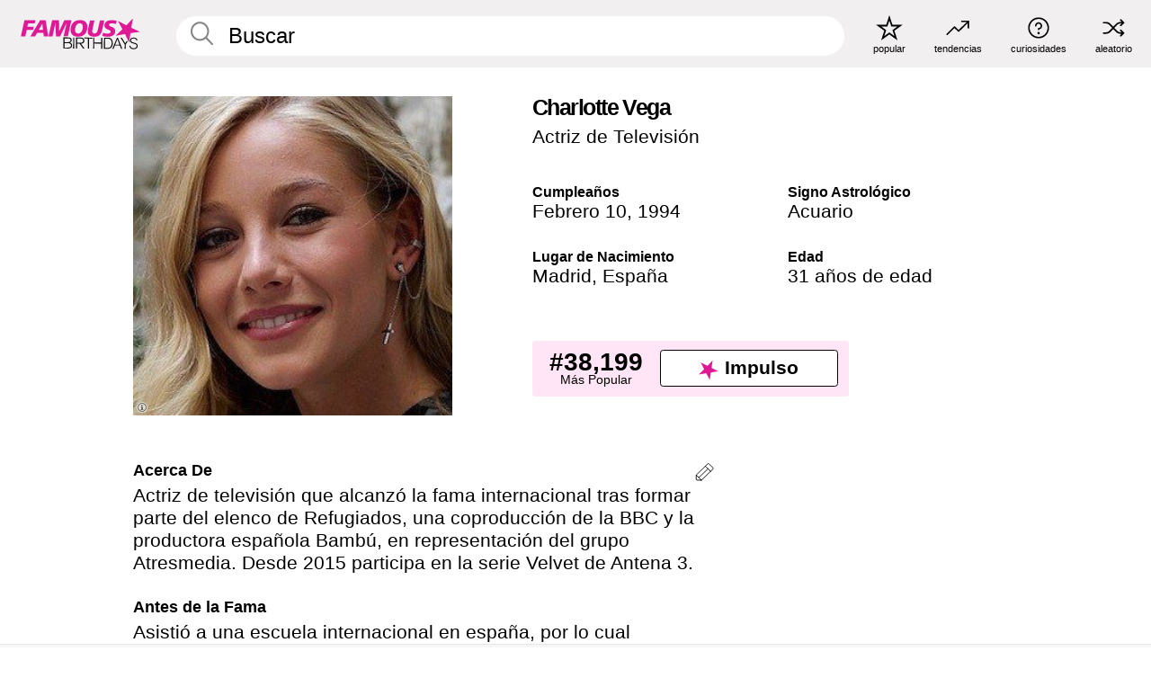

--- FILE ---
content_type: text/html; charset=UTF-8
request_url: https://es.famousbirthdays.com/people/charlotte-vega.html
body_size: 9827
content:
<!DOCTYPE html>
<html lang= "es">
  <head>
    <meta charset="utf-8">
    
    <link rel="preconnect" href="https://a.pub.network/" crossorigin />
    <link rel="preconnect" href="https://d.pub.network/" crossorigin />
    
     
            <link rel="preload" href="https://www.famousbirthdays.com/faces/vega-charlotte-image.jpg" as="image" imagesrcset="https://www.famousbirthdays.com/thumbnails/vega-charlotte-medium.jpg 190w, https://www.famousbirthdays.com/thumbnails/vega-charlotte-large.jpg 250w, https://www.famousbirthdays.com/faces/vega-charlotte-image.jpg 300w" imagesizes="(max-width: 767px) 300px, 300px" fetchpriority="high">
          
    
    
    <meta name="viewport" content="width=device-width, initial-scale=1">
        <title>Charlotte Vega Edad, Familia, Biografía | Famous Birthdays</title>
        <meta name="description" content="Actriz de televisión que alcanzó la fama internacional tras formar parte del elenco de Refugiados,  una coproducción de la BBC y la productora española Bambú, en representación del grupo Atresmedia.">

    <link rel="icon" href="/favicon.ico" sizes="any">
    <link rel="icon" href="/favicon.svg?3" type="image/svg+xml">
    <link rel="icon" href="/favicon-32.png?3" sizes="32x32" type="image/png">
    <link rel="apple-touch-icon" href="https://es.famousbirthdays.com/apple-touch-icon.png">

          <script type="application/ld+json">
    {"@context":"https://schema.org","@type":"Person","@id":"https://es.famousbirthdays.com/people/charlotte-vega.html#person","url":"https://es.famousbirthdays.com/people/charlotte-vega.html","name":"Charlotte Vega","givenName":"Charlotte","familyName":"Vega","image":{"@type":"ImageObject","url":"https://www.famousbirthdays.com/faces/vega-charlotte-image.jpg"},"sameAs":["https://en.wikipedia.org/wiki/Charlotte_Vega"],"description":"Actriz de televisión que alcanzó la fama internacional tras formar parte del elenco de Refugiados,  una coproducción de la BBC y la productora española Bambú, en representación del grupo Atresmedia. Desde 2015 participa en la serie Velvet de Antena 3.","jobTitle":"Actriz de Televisión","birthDate":"1994-02-10","birthPlace":{"@type":"Place","name":"Madrid, España"}}</script>

<script type="application/ld+json">
{
    "@context": "https://schema.org",
    "@type": "WebPage",
    "url": "https://es.famousbirthdays.com/people/charlotte-vega.html",
    "name": "Charlotte Vega Edad, Familia, Biografía | Famous Birthdays",
    "description": "Descubre más sobre Charlotte Vega: su cumpleaños, lo que hizo antes de la fama, su vida de familia, curiosidades, popularidad y más.",
    "inLanguage": "es",
    "primaryImageOfPage": {
        "@type": "ImageObject",
        "url": "https://www.famousbirthdays.com/faces/vega-charlotte-image.jpg"
    },
    "mainEntity": {
        "@id": "https://es.famousbirthdays.com/people/charlotte-vega.html#person"
    }
}
</script>
    
    <script type="application/ld+json"> {
    "@context": "https://schema.org",
    "@graph": [
        {
            "@type": "Organization",
            "@id": "https://www.famousbirthdays.com/#organization",
            "name": "Famous Birthdays",
            "url": "https://www.famousbirthdays.com/",
            "logo": {
                "@type": "ImageObject",
                "url": "https://www.famousbirthdays.com/apple-touch-icon.png",
                "width": 180,
                "height": 180
            },
            "sameAs": [
                "https://www.instagram.com/famousbirthdays",
                "https://www.tiktok.com/@famousbirthdays",
                "https://twitter.com/famousbirthdays",
                "https://www.youtube.com/@famousbirthdays"
            ]
        },
        {
            "@type": "WebSite",
            "@id": "https://es.famousbirthdays.com/#website",
            "url": "https://es.famousbirthdays.com/",
            "name": "Famous Birthdays",
            "inLanguage": "es",
            "publisher": {
                "@id": "https://www.famousbirthdays.com/#organization"
            }
        }
    ]
} </script>

    <link rel="manifest" href="/manifest.json">

        <style id="critical-universal">
      :root{--colorWhite:#fff;--colorBlack:#000;--colorPink:#df1995;--colorWhitePink:#ffe5f5;--colorLightPink:#ffd2ef;--colorGrey:#f1efef;--colorDarkerGrey:#868686}*,*::before,*::after{box-sizing:border-box}html,body{margin:0;padding:0}html{font-size:4.1026vw}body{font-family:Helvetica,sans-serif;background:var(--colorWhite);color:var(--colorBlack);width:100%;font-size:1.6rem;line-height:1.2;-webkit-font-smoothing:antialiased;-moz-osx-font-smoothing:grayscale}img,picture{display:block;max-width:100%;height:auto}main{display:block;max-width:1600px;margin:0 auto;padding:5.5rem 0 1.25rem}a{color:var(--colorPink);text-decoration:none}h1 a,h2 a,h3 a,h4 a,h5 a{color:var(--colorBlack);text-decoration:none}p{margin:0}.type-36-b{font-size:1.75rem;line-height:1.05;font-weight:700;letter-spacing:-.01em}.type-34{font-size:1.75rem;line-height:100%;font-weight:700;letter-spacing:-.0625em}.type-28{font-size:1.75rem;line-height:1;font-weight:700}.type-24-26,.type-24-26-small{font-size:1.5rem;line-height:1.1}.type-16-18{font-size:1rem;line-height:1;font-weight:700}.type-16-18-small{font-size:1rem;line-height:1.1;font-weight:700}.type-20-24{font-size:1.25rem;line-height:1.2}.type-14-16{font-size:.875rem;line-height:.9}.type-36{font-size:2rem;line-height:.9;font-weight:700}.site-header{background-color:var(--colorGrey);padding:1.125rem 1rem;display:flex;align-items:center;justify-content:space-between;position:fixed;width:100%;box-sizing:border-box;z-index:3}.site-header__home{margin-right:1rem;width:2.625rem}.site-header__logo{display:none;height:3.5rem}.site-header__logo svg{display:block;width:9.625rem;height:2.5rem}.site-header__logo-mobile{display:flex;width:2.875rem;height:2.875rem;color:var(--colorPink)}.site-header__logo-mobile svg{display:block;width:2.875rem;height:2.875rem}.site-navigation{align-items:center;flex-basis:23.125rem;justify-content:space-between;display:none}.site-navigation a{margin-left:2.25rem;color:var(--colorBlack);text-decoration:none;text-transform:lowercase}.site-navigation a svg{margin:0 auto;display:block;max-width:100%;max-height:100%;fill:transparent}.site-navigation a svg.icon--popular{width:2.125rem;height:2.125rem}.site-navigation a svg.icon--trending{width:1.8125rem;height:1.125rem}.site-navigation a svg.icon--qa{width:1.5625rem;height:1.4375rem}.site-navigation a svg.icon--trivia{width:1.6875rem;height:1.6875rem}.site-navigation a svg.icon--random{width:1.75rem;height:1.4375rem}.site-navigation a span{margin-top:.125rem;display:none;text-align:center;font-size:.75rem;line-height:1.1;white-space:nowrap}.site-navigation a .site-navigation__icon{margin:0;display:flex;height:2.25rem;justify-content:center;align-items:center}.search{display:flex;width:100%;padding:0;position:relative}.search fieldset{margin:0;padding:0;border:0;width:100%;display:flex;position:relative;height:2.75rem}.search fieldset input{display:flex;width:100%;padding:.5rem 0 .5rem 1.125rem;box-sizing:border-box;border-radius:1.875rem;color:var(--colorBlack);border:.125rem solid var(--colorWhite);background-color:var(--colorWhite);appearance:none}.search fieldset input.search-bar{height:3.125rem;line-height:3.125rem;padding-top:0;padding-bottom:0}.search fieldset input::-webkit-search-decoration,.search fieldset input::-webkit-search-cancel-button,.search fieldset input::-webkit-search-results-button,.search fieldset input::-webkit-search-results-decoration{display:none!important}.search-button{margin:0;padding:0;border:0;background:none;position:absolute;right:1.125rem;top:50%;transform:translateY(-50%);cursor:pointer;color:var(--colorDarkerGrey)}.search-button svg{display:block;width:1.125rem;height:1.125rem}.search-suggestions{display:none}.side-paddings{padding:0 1rem}.columns-2,.columns-3{display:grid;grid-template-columns:1fr;grid-gap:1rem}.section-row{margin-bottom:3rem}.section-row>h1{padding-inline:1rem}.sr-only{position:absolute!important;width:1px!important;height:1px!important;padding:0!important;margin:-1px!important;overflow:hidden!important;clip:rect(0,0,0,0)!important;white-space:nowrap!important;border:0!important}@media(min-width:768px){html{font-size:1.1111vw}body{font-size:1.5rem}main{padding-bottom:2.25rem;min-height:calc(100vh - 13.25rem);box-sizing:border-box}.type-24-26,.type-24-26-small{font-size:2rem}.type-16-18{font-size:1.125rem;line-height:1.2}.type-16-18-small{font-size:1.125rem}.type-20-24{font-size:1.5rem}.type-14-16{font-size:1rem;line-height:1.1}.site-header{padding:.875rem 1.5rem}.site-header__home{margin-right:2.625rem;flex-basis:9.6666875rem;width:9.625rem}.site-header__logo{display:flex;align-items:center}.site-header__logo-mobile{display:none}.site-navigation{display:flex}.site-navigation a span{display:block}.search fieldset input{width:100%;padding:.75rem 0 .75rem 1.25rem}.search-button svg{width:1.8125rem;height:1.8125rem}.layout--is-medium-narrow{padding-left:4.5rem;padding-right:4.5rem}.layout--is-narrow{padding-left:8.875rem;padding-right:8.875rem}.side-paddings{padding:0 1.5rem}.columns-2{grid-template-columns:repeat(2,1fr);grid-column-gap:1.5rem}.columns-3{grid-template-columns:repeat(3,1fr);grid-column-gap:1.5rem}.section-row{margin-bottom:1.5rem}}@media(min-width:1600px){html{font-size:16px}}.tiles{margin-bottom:1rem;display:grid;grid-template-columns:repeat(2,1fr);row-gap:1rem}.tiles--gap-Y{column-gap:1rem}.tile{width:100%;position:relative;display:block;text-decoration:none;color:var(--colorBlack)}.tile p{margin:0}.tile p:first-of-type{margin-bottom:.25rem}.tile__picture{margin-bottom:.75rem;border-radius:1.875rem;overflow:hidden;max-width:100%;aspect-ratio:1 / 1}.profile-video-thumbnail{aspect-ratio:16/9}.tile__picture picture,.tile__picture img{display:block;width:100%;height:100%;object-fit:cover;object-position:center}.tile:nth-child(7){display:none}.tile__item{min-width:0}.tile__star-ranking{position:absolute;top:-.85rem;left:-.85rem;color:var(--colorLightPink)}.tile__star-ranking svg{display:block;width:3.25rem;height:3.25rem}.tile__star-ranking span{color:var(--colorBlack);position:absolute;top:50%;left:50%;transform:translate(-66%,-50%)}.tiles-module{padding:0 1rem}.tiles-module h2{margin:0 0 1rem 0}.tiles-module--no-paddings{padding:0}.tiles-module--capitalized h2,.tiles-module--capitalized h1{text-transform:uppercase}@media(min-width:768px){.tiles{grid-template-columns:repeat(6,1fr);row-gap:1.5rem}.tiles--gap-Y{column-gap:1.5rem}.tile:nth-child(7){display:block}.tile__star-ranking{display:block;top:-1.5rem;left:-1.5rem}.tile__star-ranking svg{width:4.375rem;height:4.375rem}.tiles-module{padding:0 1.5rem}}.todays-birthdays-module h1{margin:1.5rem 0 1.25rem 0;padding:0 1rem;text-transform:uppercase}.todays-birthdays-module .todays-birthdays-module__row:last-of-type{display:none}@media(min-width:768px){.todays-birthdays-module h1{margin:1.5rem 0;padding:0 1.5rem}.todays-birthdays-module .todays-birthdays-module__row:first-of-type .tile__item:last-of-type{display:none}.todays-birthdays-module .todays-birthdays-module__row:last-of-type{display:block}}.bio-module h1{margin:0}.bio-module h1 span{display:block}.bio-module .bio-module__profession{margin:0}.bio-module__info{padding:0 1rem}.bio-module .picture{margin-bottom:1.5rem}.bio-module .picture picture,.bio-module .picture img{display:block;width:100%;height:auto}.bio-module__person-attributes{margin-top:2rem;display:grid;grid-template-columns:1fr 1fr;grid-gap:1.125rem}.bio-module__person-attributes p{margin:0}.bio-module__person-attributes p span{display:block}.bio-module a{color:var(--colorBlack);text-decoration:none}.bio-module__full-name,.bio-module__person-attributes .type-16-18{text-transform:none}@media(min-width:768px){.bio-module{padding:2rem 1.5rem 0 1.5rem;display:flex;justify-content:space-between}.bio-module h1{margin-bottom:.625rem}.bio-module__info{padding:0}.bio-module .column:nth-child(2){margin-left:3.5rem;flex:0 0 38rem}.bio-module .picture{margin-bottom:0}.bio-module__person-attributes{margin-top:2.75rem;grid-gap:2rem}}.profile-pictures-carousel__randomizer{position:absolute;top:1rem;right:1rem;display:block;z-index:2}.profile-pictures-carousel__randomizer a{color:var(--colorBlack);background-color:rgba(241,239,239,.4);width:2.5rem;height:2.5rem;display:flex;align-items:center;justify-content:center;border-radius:50%}.profile-pictures-carousel__randomizer svg{display:block;width:1.625rem;height:1.25rem}.profile-pictures-carousel__share{position:absolute;top:.5rem;display:none}.profile-pictures-carousel__share a{color:var(--colorBlack);background-color:rgba(241,239,239,.4);width:2.5rem;height:2.5rem;display:flex;align-items:center;justify-content:center;border-radius:50%}.profile-pictures-carousel__share svg{display:block;width:1.625rem;height:1.625rem}.profile-pictures-carousel{margin-bottom:1.5rem;width:100%;aspect-ratio:404/394;position:relative;overflow:hidden}.profile-pictures-carousel>input,.profile-pictures-carousel>label{position:absolute;opacity:0;pointer-events:none}.profile-pictures-carousel__viewport{display:flex;width:100%;height:100%;overflow-x:scroll;overflow-y:hidden;scroll-snap-type:x mandatory;scroll-behavior:smooth;scrollbar-width:none}.profile-pictures-carousel__viewport::-webkit-scrollbar{display:none}.profile-pictures-carousel__viewport>.profile-pictures-carousel__slide{display:flex;justify-content:center;align-items:center;flex:0 0 100%;scroll-snap-align:center}.profile-pictures-carousel__slide img{display:block;width:100%;height:100%;object-fit:cover}@media(max-width:767px){.profile-pictures-carousel{aspect-ratio:initial;justify-content:center;display:flex}.profile-pictures-carousel__viewport{max-width:320px;min-height:320px}.profile-pictures-carousel__viewport>.profile-pictures-carousel__slide{flex:0 0 100%}}.slide-anchor,input.slide-anchor,input[type="radio"].slide-anchor{display:none!important}.profile-pictures-carousel__controls,.profile-pictures-carousel__control-arrows,.profile-pictures-carousel__swipe-indicator,.profile-pictures-carousel__randomizer,.profile-pictures-carousel__share{display:none}@media(min-width:768px){.profile-pictures-carousel{width:90%;overflow:visible}.profile-pictures-carousel>label{position:static;opacity:1;pointer-events:auto}.profile-pictures-carousel__viewport{overflow:hidden;scroll-snap-type:none;scroll-behavior:unset}.profile-pictures-carousel__viewport>.profile-pictures-carousel__slide{scroll-snap-align:end}}.bio-module__boost-block,.group-info-module__boost-block{margin-top:2.5rem;max-width:24.75rem}.boost-block{padding:.75rem .875rem;display:grid;grid-template-columns:1fr 1fr;grid-gap:.875rem;align-items:center;border-radius:.25rem;background:var(--colorWhitePink);color:var(--colorBlack)}.boost-block p{margin:0;text-align:center}.boost-block p span{display:block}.boost-block__rank.type-36{font-size:2rem}button{margin:0;padding:0;border:none;background:none;font-family:inherit;font-size:100%;line-height:1.15}.bar-button{padding:.875rem 3rem;border:.0625rem solid var(--colorBlack);display:flex;align-items:center;justify-content:center;border-radius:.25rem;background:var(--colorWhite);color:var(--colorBlack);cursor:pointer;font-size:1.75rem;line-height:1;font-weight:700;box-sizing:border-box}.bar-button .icon{margin-right:.25rem}.bar-button .icon svg{display:block;width:1.5rem;height:1.5rem}#btn-boost,.btn-group-boost{padding:.625rem 3rem;font-size:1.5rem}@media(min-width:768px){.bio-module__boost-block{margin-top:4.125rem}}.ranking-item{margin-bottom:.625rem;padding:.25rem .5rem;display:flex;justify-content:space-between;align-items:center;background:var(--colorGrey);border-radius:.625rem;text-decoration:none;color:var(--colorBlack)}.ranking-item__profile{display:flex;align-items:center;width:72%;height:4.4rem}.ranking-item__picture{margin:0 .75rem 0 .25rem;border-radius:1.875rem;overflow:hidden;flex:0 0 20%;aspect-ratio:1/1}.ranking-item__picture img{display:block;width:100%;height:auto}@media(min-width:768px){.ranking-item__picture{flex:0 0 25%}}</style>
        <link rel="preload" href="/static/css/combined.min.css?v508" as="style" onload="this.onload=null;this.rel='stylesheet'">
    <noscript><link rel="stylesheet" href="/static/css/combined.min.css?v508"></noscript>

  

        
          <link rel="canonical" href="https://es.famousbirthdays.com/people/charlotte-vega.html"/>
    
          <script data-cfasync="false" type="text/javascript">
    var freestar = freestar || {};
    freestar.queue = freestar.queue || [];
    freestar.config = freestar.config || {};
    freestar.config.enabled_slots = [];
    freestar.initCallback = function () { (freestar.config.enabled_slots.length === 0) ? freestar.initCallbackCalled = false : freestar.newAdSlots(freestar.config.enabled_slots) }
</script>
<script>
var useSSL="https:"==document.location.protocol</script>
    
           
      
      <meta property="og:site_name" content="Famous Birthdays">
      <meta property="og:type" content="profile">
      <meta property="og:url" content="https://es.famousbirthdays.com/people/charlotte-vega.html">
      <meta property="og:title" content="Descubre más sobre Charlotte Vega">
      <meta property="og:description" content="Actriz de televisión que alcanzó la fama internacional tras formar parte del elenco de Refugiados,  una coproducción de la BBC y la productora española Bambú, en representación del grupo Atresmedia.">

      <meta property="og:image" content="https://www.famousbirthdays.com/faces/vega-charlotte-image.jpg">
      <meta property="og:image:alt" content="Descubre más sobre Charlotte Vega">
      
      
      
      
      
            <meta property="profile:first_name" content="Charlotte">
                  <meta property="profile:last_name" content="Vega">
      
      <meta name="twitter:card" content="summary_large_image">
      <meta name="twitter:site" content="@famousbirthdays">
      <meta name="twitter:title" content="Descubre más sobre Charlotte Vega">
      <meta name="twitter:description" content="Actriz de televisión que alcanzó la fama internacional tras formar parte del elenco de Refugiados,  una coproducción de la BBC y la productora española Bambú, en representación del grupo Atresmedia.">
      <meta name="twitter:image" content="https://www.famousbirthdays.com/faces/vega-charlotte-image.jpg">
      <meta name="twitter:image:alt" content="Descubre más sobre Charlotte Vega">

    
    


    
  </head>
  <body>
    <div class="site-header">
  <a href="/" class="site-header__home" aria-label="To Famous Birthdays homepage">
    <span class="site-header__logo">
      <svg class="icon icon--logo-fb">
        <use xlink:href="/static/fonts/famous-icons.svg#icon-logo-fb"></use>
      </svg>
    </span>
    <span class="site-header__logo-mobile">
      <svg class="icon icon--logo-fb-mobile">
        <use xlink:href="/static/fonts/famous-icons.svg#icon-logo-fb-mobile"></use>
      </svg>
    </span>
  </a>
  <form id="fb_search" class="search  " role="form" name="fb_search" action="/search" method="post">
	<fieldset>
	    <input autocomplete="off" id="main-search" type="search" name="q" placeholder=" Buscar " class="type-24-26 search-bar"  aria-label="Enter Celebrity or Date" maxlength="80"  data-dark_theme="0" >
	    <div class="search-button">
	      <svg class="icon icon--search">
	        <use xlink:href="/static/fonts/famous-icons.svg#icon-search"></use>
	      </svg>
	    </div>  
	    <button type="submit" class="search-submit" aria-label="Search"></button>
	    <ul  id="autocomplete-suggestions"  class="autocomplete-suggestions search-suggestions " ></ul>
	    
	</fieldset>
</form>



  <div class="site-navigation">
    <a href="/most-popular-people.html" title="popular">
      <span class="site-navigation__icon">
        <svg class="icon icon--popular">
          <use xlink:href="/static/fonts/famous-icons.svg#icon-popular"></use>
        </svg>
      </span>
      <span>popular</span>
    </a>
    <a href="/trending" title="tendencias ">
      <span class="site-navigation__icon">
        <svg class="icon icon--trending">
          <use xlink:href="/static/fonts/famous-icons.svg#icon-trending"></use>
        </svg>
      </span>
      <span>tendencias </span>
    </a>

        <a href="/trivia" title="curiosidades">
      <span class="site-navigation__icon">
        <svg class="icon icon--trivia">
          <use xlink:href="/static/fonts/famous-icons.svg#icon-trivia"></use>
        </svg>
      </span>
      <span>curiosidades</span>
    </a>
    <a id="random-person" href="#" title="aleatorio" class="random-person">
      <span class="site-navigation__icon">
        <svg class="icon icon--random">
          <use xlink:href="/static/fonts/famous-icons.svg#icon-random"></use>
        </svg>
      </span>
      <span>aleatorio</span>
    </a>
  </div>
</div>
    <main class=" layout--is-narrow ">
       <div class="section-row modifierSize section-row--size-xs section-half-bottom">
	<div class="bio-module ">
		<div class="column">
			
												<div class="profile-pictures-carousel">
					<input name="profile-pictures-carousel" id="slide-0" type="radio" class="slide-anchor" checked>
					<div class="profile-pictures-carousel__viewport">
						<div class="profile-pictures-carousel__slide slide-0">
							<img src="https://www.famousbirthdays.com/faces/vega-charlotte-image.jpg" srcset="https://www.famousbirthdays.com/thumbnails/vega-charlotte-medium.jpg 190w, https://www.famousbirthdays.com/thumbnails/vega-charlotte-large.jpg 250w, https://www.famousbirthdays.com/faces/vega-charlotte-image.jpg 300w" sizes="(max-width: 767px) 300px, 300px" width="300" height="300" alt="Charlotte Vega Profile Picture" loading="eager" fetchpriority="high" decoding="async">
						</div>
					</div>
					<div class="profile-pictures-carousel__share share-control-0 hidden-sm hidden-md hidden-lg"><a id="share-person-mobile-single" href="#" title="Share" class="share-person-mobile" data-share-url="https://es.famousbirthdays.com/people/charlotte-vega.html"><svg class="icon icon--share" width="24" height="24" viewBox="0 0 24 24" fill="currentColor" xmlns="http://www.w3.org/2000/svg"><path d="M14.54 6.62L12 4.08l-2.54 2.54-.67-.67L12 2.74l3.21 3.21z"></path><path d="M11.5 3.5h1v10h-1z"></path><path d="M16.8 19.2H7.2c-.81 0-1.44-.63-1.44-1.44V9.12c0-.81.63-1.44 1.44-1.44h3.36v.96H7.2c-.29 0-.48.19-.48.48v8.64c0 .29.19.48.48.48h9.6c.29 0 .48-.19.48-.48V9.12c0-.29-.19-.48-.48-.48h-3.36v-.96h3.36c.81 0 1.44.63 1.44 1.44v8.64c0 .81-.63 1.44-1.44 1.44z"></path></svg></a></div>
					<div class="profile-pictures-carousel__randomizer hidden-sm hidden-md hidden-lg"><a id="random-person-mobile" href="#" title="Random" class="random-person-mobile"><svg class="icon icon--random"><use xlink:href="/static/fonts/famous-icons.svg#icon-random"></use></svg></a></div>
				</div>
							
						    <div class="icon-trivia-touch-region">
			    </div>
				<svg class="icon icon--trivia img-src">
					<use xlink:href="/static/fonts/famous-icons.svg#icon-img-src"></use>
				</svg>
				<div class="img-src-overlay">
					

					<div class="img-src-overlay-content">
												<a href="https://commons.wikimedia.org/w/index.php?title=User:Alexiiuc&amp;action=edit&amp;redlink=1" target="_blank" rel="noopener" rel="nofollow">Fuente</a>
																		&nbsp;&nbsp;
						<a href="https://creativecommons.org/licenses/by-sa/4.0/deed.en" target="_blank" rel="noopener" rel="nofollow">Licencia</a>
											</div>
				
				</div>
					</div>

		<div class="column">
			<div class="bio-module__info">
				<h1 class="type-34">
		        <span class="bio-module__full-name">Charlotte Vega</span>
		        						      </h1>
		      				<p class="type-20-24 bio-module__profession">
					<a href="https://es.famousbirthdays.com/profession/tvactress.html"> 
						Actriz de Televisión
					</a>
				</p>
			  
			  	<div class="bio-module__person-attributes">
			  					  		<p>
			          <span class="type-16-18">
			          	 Cumpleaños 			          </span>
			          <span>
			          																<a href="/february10.html">Febrero 10</a>,    <a href="/year/1994.html">1994</a> 									          </span>
			        </p>
			        
			        			        <p>
			          <span class="type-16-18">Signo Astrológico</span>
			          <span><a  href="/astrology/aquarius.html">Acuario</a></span>
			        </p>
			        
			        <p>
			          <span class="type-16-18">Lugar de Nacimiento</span>
			          <span>
			          																<a href="https://es.famousbirthdays.com/city/madrid-spain.html">Madrid</a>,													
																					<a href="/birthplace/spain.html">España</a>
																          </span>
			        </p>

			        			        <p>
			          <span class="type-16-18">Edad </span>
			          <span><a href="/age/31.html">31 años de edad</a></span>
			        </p>
			        			  	</div>
			</div>

						<div class="bio-module__boost-block">
				<div class="boost-block type-14-16">
					<p>
			          <span class="boost-block__rank type-36">#38,199</span>
			          <span>Más Popular</span>
			        </p>
		        <button id="btn-boost" class="bar-button type-28 btn-boost" type="button" data-url="charlotte-vega.html">
		        	<span class="icon">
				      <svg class="icon icon--logo-fb-mobile">
				        <use xlink:href="/static/fonts/famous-icons.svg#icon-logo-fb-mobile"></use>
				      </svg>
				    </span>
			    	<span>Impulso</span>
			    </button>
				</div>
							</div>
					</div>
	</div>
</div>

<div class="section-row modifierSize section-row--size-s section-no-bottom">
	<div class="about-container">
		<div class="about">
			<div class="about-module section-half-bottom-desktop">
				<h2>Acerca De </h2>
  				<p>Actriz de televisión que alcanzó la fama internacional tras formar parte del elenco de Refugiados,  una coproducción de la BBC y la productora española Bambú, en representación del grupo Atresmedia. Desde 2015 participa en la serie Velvet de Antena 3.</p>

  				<h2>Antes de la Fama</h2>
				<p>Asistió a una escuela internacional en españa, por lo cual hablaba en inglés en casa y en la escuela. Su primer papel cinematográfico, fue el de Eva, en la película del 2013 Los Inocentes.</p>

				<h2>Curiosidades</h2>
				<p>Fue presentada en la portada de la edición española de marzo del 2015 de la revista InStyle magazine. En 2017 participó en el elenco de la película Asesino: Misión Venganza, junto a <a href="https://es.famousbirthdays.com/people/dylan-obrien.html">Dylan O'Brien</a>.</p>

				<h2>Vida Familiar</h2>
				<p>Nació en Madrid, siendo hija de padres británicos, y fue criada en Sitges, Cataluña. Podía comunicarse sin problemas en Inglés, Español y Catalán. Sus abuelos paternos eran andaluces.</p>

				<h2>Asociación</h2>
				<p >Participó en el elenco de Refugiados junto a la actriz británica <a href="https://es.famousbirthdays.com/people/natalia-tena.html">Natalia Tena</a>. </p>


				
								<div class="inline-banners inline-banners-profile hidden-md hidden-lg">
					<div align="center" data-freestar-ad="__300x250" id="famousbirthdays_incontent_4">
  <script data-cfasync="false" type="text/javascript">
    freestar.config.enabled_slots.push({ placementName: "famousbirthdays_incontent_4", slotId: "famousbirthdays_incontent_4" });
  </script>
</div>



				</div>
								
				<a id="btn-edit" href="#" class="to-edit btn-edit" data-url="charlotte-vega.html" title="Send Suggestion">
					<svg class="icon icon--pencil">
					  	<use xlink:href="/static/fonts/famous-icons.svg#icon-pencil"></use>
					</svg>
				</a>
			</div>

			
			
		</div>
      
		<div class="banners profile-sidebar">
			<div align="center" data-freestar-ad="__300x600" id="famousbirthdays_siderail_right_1">
  <script data-cfasync="false" type="text/javascript">
    freestar.config.enabled_slots.push({ placementName: "famousbirthdays_siderail_right_1", slotId: "famousbirthdays_siderail_right_1" });
  </script>
</div>



			
					</div>
	</div>
</div>

<div class="section-row modifierSize section-row--size-s">
	<div class="popularity-module">
		<h2 class="type-30-32">
			Popularidad 

			 
				 
			

			

		</h2>
		<div class="columns-3 popularity-module__inner">
			<div class="column">
																<a class="ranking-item ranking-item--theme-LightPink ranking-item--size-s" href="/most-popular-people.html">
						  <span class="ranking-item__profile type-24-26">
						    
						    <span class="ranking-item__label">Más Popular</span>
						  </span>
						  <span class="ranking-item__rank type-36">
						   #38,199
						  </span>
						</a>
																					<a class="ranking-item ranking-item--theme-LightPink ranking-item--size-s" href="/names/charlotte.html">
						  <span class="ranking-item__profile type-24-26">
						    
						    <span class="ranking-item__label">Primer Nombre Charlotte</span>
						  </span>
						  <span class="ranking-item__rank type-36">
						   #21
						  </span>
						</a>
																															
			</div>
			<div class="column">
																																		<a class="ranking-item ranking-item--theme-BabyPink ranking-item--size-s" href="/date/february10-actress.html">
						  <span class="ranking-item__profile type-24-26">
						    
						    <span class="ranking-item__label">Febrero 10 Actriz</span>
						  </span>
						  <span class="ranking-item__rank type-36">
						   #18
						  </span>
						</a>
																					<a class="ranking-item ranking-item--theme-PalePink ranking-item--size-s" href="/lastname/vega.html">
						  <span class="ranking-item__profile type-24-26">
						    
						    <span class="ranking-item__label">Apellido Vega</span>
						  </span>
						  <span class="ranking-item__rank type-36">
						   #47
						  </span>
						</a>
													
			</div>
			<div class="column">
																																												
			</div>
		</div>
	</div>
</div>






	<div class="section-row  modifierSize section-row--size-xs section-half-bottom ">
		<div class="tiles-module grid-item-aspect-1-1">
			<h2 class="type-30-32">
				 Los Fans de Charlotte Vega También Vieron 			</h2>
			<div class="tiles tiles--columns-4 tiles--gap-Y tiles--only-last-4-mobile">

												<div class="tile__item">
					<a class="tile" href="https://es.famousbirthdays.com/people/natalia-tena.html">
						<div class="tile__picture">
								<img src="https://www.famousbirthdays.com/thumbnails/tena-natalia-medium.jpg" srcset="https://www.famousbirthdays.com/thumbnails/tena-natalia-medium.jpg 190w, https://www.famousbirthdays.com/thumbnails/tena-natalia-large.jpg 250w, https://www.famousbirthdays.com/faces/tena-natalia-image.jpg 300w" sizes="(max-width: 767px) 160px, 300px" width="190" height="190" alt="Natalia Tena" loading="lazy" decoding="async">
						</div>
							<p class="type-16-18-small">Natalia Tena</p>
													    	<p class="tile__description type-14-16">Actriz de Cine</p>
						    						</a>
					</div>
								<div class="tile__item">
					<a class="tile" href="https://es.famousbirthdays.com/people/dylan-obrien.html">
						<div class="tile__picture">
								<img src="https://www.famousbirthdays.com/thumbnails/obrien-dylan-medium.jpg" srcset="https://www.famousbirthdays.com/thumbnails/obrien-dylan-medium.jpg 190w, https://www.famousbirthdays.com/thumbnails/obrien-dylan-large.jpg 250w, https://www.famousbirthdays.com/faces/obrien-dylan-image.jpg 300w" sizes="(max-width: 767px) 160px, 300px" width="190" height="190" alt="Dylan O&#039;Brien" loading="lazy" decoding="async">
						</div>
							<p class="type-16-18-small">Dylan O&#039;Brien</p>
													    	<p class="tile__description type-14-16">Actor de Televisión</p>
						    						</a>
					</div>
								<div class="tile__item">
					<a class="tile" href="https://es.famousbirthdays.com/people/michael-keaton.html">
						<div class="tile__picture">
								<img src="https://www.famousbirthdays.com/thumbnails/keaton-michael-medium.jpg" srcset="https://www.famousbirthdays.com/thumbnails/keaton-michael-medium.jpg 190w, https://www.famousbirthdays.com/thumbnails/keaton-michael-large.jpg 250w, https://www.famousbirthdays.com/faces/keaton-michael-image.jpg 300w" sizes="(max-width: 767px) 160px, 300px" width="190" height="190" alt="Michael Keaton" loading="lazy" decoding="async">
						</div>
							<p class="type-16-18-small">Michael Keaton</p>
													    	<p class="tile__description type-14-16">Actor de Cine</p>
						    						</a>
					</div>
								<div class="tile__item">
					<a class="tile" href="https://es.famousbirthdays.com/people/navid-negahban.html">
						<div class="tile__picture">
								<img src="https://www.famousbirthdays.com/thumbnails/negahban-navid-medium.jpg" srcset="https://www.famousbirthdays.com/thumbnails/negahban-navid-medium.jpg 190w, https://www.famousbirthdays.com/thumbnails/negahban-navid-large.jpg 250w, https://www.famousbirthdays.com/faces/negahban-navid-image.jpg 300w" sizes="(max-width: 767px) 160px, 300px" width="190" height="190" alt="Navid Negahban" loading="lazy" decoding="async">
						</div>
							<p class="type-16-18-small">Navid Negahban</p>
													    	<p class="tile__description type-14-16">Actor de Cine</p>
						    						</a>
					</div>
											</div>
		</div>
	</div>
	
	
			<div class="banners">
	<div align="center" data-freestar-ad="__300x250 __970x90" id="famousbirthdays_incontent_1">
  <script data-cfasync="false" type="text/javascript">
    freestar.config.enabled_slots.push({ placementName: "famousbirthdays_incontent_1", slotId: "famousbirthdays_incontent_1" });
  </script>
</div>



</div>	
	<div class="section-row ">
		<div class="tiles-module grid-item-aspect-1-1">
			<h2 class="type-30-32">
				   Charlotte Vega Es Miembro De   			</h2>
			<div class="tiles tiles--columns-4 tiles--gap-Y tiles--only-last-4-mobile">

														<div class="tile__item">
						<a class="tile" href="/movies/american-assassin.html">
							<div class="tile__picture">
																<img src="https://www.famousbirthdays.com/group_images/thumbnails/american-assassin-movie.jpg" srcset="https://www.famousbirthdays.com/group_images/thumbnails/american-assassin-movie.jpg 190w, https://www.famousbirthdays.com/group_images/small/american-assassin-movie.jpg 250w, https://www.famousbirthdays.com/group_images/crop/american-assassin-movie.jpg 320w" sizes="(max-width: 767px) 160px, 300px" width="190" height="190" alt="American Assassin" loading="lazy" decoding="async">
															</div>
							<p class="type-16-18-small">American Assassin</p>
						</a>
					</div>
				
									<div class="tile__item">
						<a class="tile" href="/age/31.html">
							<div class="tile__picture">
																<img src="https://www.famousbirthdays.com/thumbnails/vigevani-federico-medium.jpg" srcset="https://www.famousbirthdays.com/thumbnails/vigevani-federico-medium.jpg 190w, https://www.famousbirthdays.com/thumbnails/vigevani-federico-large.jpg 250w, https://www.famousbirthdays.com/faces/vigevani-federico-image.jpg 300w" sizes="(max-width: 767px) 160px, 300px" width="190" height="190" alt="31 Años" loading="lazy" decoding="async">
															</div>
							<p class="type-16-18-small">31 Años</p>
						</a>
					</div>
				
									<div class="tile__item">
						<a class="tile" href="/profession/tvactress.html">
							<div class="tile__picture">
																<img src="https://www.famousbirthdays.com/thumbnails/brown-millie-tvactress-medium.jpg" srcset="https://www.famousbirthdays.com/thumbnails/brown-millie-tvactress-medium.jpg 190w, https://www.famousbirthdays.com/thumbnails/brown-millie-tvactress-large.jpg 250w, https://www.famousbirthdays.com/faces/brown-millie-tvactress-image.jpg 300w" sizes="(max-width: 767px) 160px, 300px" width="190" height="190" alt="Actrices De Televisión" loading="lazy" decoding="async">
															</div>
							<p class="type-16-18-small">Actrices De Televisión</p>
						</a>
					</div>
				
									<div class="tile__item">
						<a class="tile" href="/names/charlotte.html">
							<div class="tile__picture">
																<img src="https://www.famousbirthdays.com/thumbnails/crosby-charlotte-letitia-realitystar-medium.jpg" srcset="https://www.famousbirthdays.com/thumbnails/crosby-charlotte-letitia-realitystar-medium.jpg 190w, https://www.famousbirthdays.com/thumbnails/crosby-charlotte-letitia-realitystar-large.jpg 250w, https://www.famousbirthdays.com/faces/crosby-charlotte-letitia-realitystar-image.jpg 300w" sizes="(max-width: 767px) 160px, 300px" width="190" height="190" alt="Primer Nombre Charlotte" loading="lazy" decoding="async">
															</div>
							<p class="type-16-18-small">Primer Nombre Charlotte</p>
						</a>
					</div>
				
											</div>
		</div>
	</div>

	
	


	


	<div class="section-row">
		<div class="columns-2">
							<div class="column today-tiles-container">
					<div class="tiles-module">
						<h2 class="type-30-32"><a href="/february10.html">Más Cumpleaños Febrero 10</a></h2>

						<div class="tiles tiles--columns-3 tiles--gap-Y tiles--only-last-2-mobile">

										<div class="tile__item">
						<a class="tile" href="https://es.famousbirthdays.com/people/mia-khalifa.html">
							<div class="tile__picture">
								<img src="https://www.famousbirthdays.com/thumbnails/khalifa-mia-medium.jpg" srcset="https://www.famousbirthdays.com/thumbnails/khalifa-mia-medium.jpg 190w, https://www.famousbirthdays.com/thumbnails/khalifa-mia-large.jpg 250w, https://www.famousbirthdays.com/faces/khalifa-mia-image.jpg 300w" sizes="(max-width: 767px) 160px, 190px" width="190" height="190" alt="Mia Khalifa" loading="lazy" decoding="async">
							</div>
							<p class="type-16-18-small">Mia Khalifa</p>
							<p class="tile__description type-14-16">Estrella de Instagram</p>
							</a>
						</div>

										<div class="tile__item">
						<a class="tile" href="https://es.famousbirthdays.com/people/pollofrito.html">
							<div class="tile__picture">
								<img src="https://www.famousbirthdays.com/thumbnails/pollofrito-medium.jpg" srcset="https://www.famousbirthdays.com/thumbnails/pollofrito-medium.jpg 190w, https://www.famousbirthdays.com/thumbnails/pollofrito-large.jpg 250w, https://www.famousbirthdays.com/faces/pollofrito-image.jpg 300w" sizes="(max-width: 767px) 160px, 190px" width="190" height="190" alt="PolloFrito" loading="lazy" decoding="async">
							</div>
							<p class="type-16-18-small">PolloFrito</p>
							<p class="tile__description type-14-16">Estrella de TikTok</p>
							</a>
						</div>

					
						<div class="tile__item">
							<a class="rounded-button" href="/february10.html" aria-label="Más Cumpleaños Febrero 10">
								<span class="type-28">Más</span>
							</a>
						</div>
					</div>
					</div>
				</div>
			
			
			<div class="column">
				<div class="tiles-module">
					<h2 class="type-30-32"><a href="/astrology/aquarius.html">Más Acuarios</a></h2>

					<div class="tiles tiles--columns-3 tiles--gap-Y tiles--only-last-2-mobile">

								<div class="tile__item">
			      <a class="tile" href="https://es.famousbirthdays.com/people/cristiano-ronaldo.html">
			        <div class="tile__picture">
			            <img src="https://www.famousbirthdays.com/thumbnails/ronaldo-cristiano-medium.jpg" srcset="https://www.famousbirthdays.com/thumbnails/ronaldo-cristiano-medium.jpg 190w, https://www.famousbirthdays.com/thumbnails/ronaldo-cristiano-large.jpg 250w, https://www.famousbirthdays.com/faces/ronaldo-cristiano-image.jpg 300w" sizes="(max-width: 767px) 160px, 190px" width="190" height="190" alt="Cristiano Ronaldo" loading="lazy" decoding="async">
			          </div>
			        <p class="type-16-18-small">Cristiano Ronaldo</p>
			        <p class="tile__description type-14-16">Futbolista</p>
				        
				        
				        
				      </a>
				  </div>

				  				<div class="tile__item">
			      <a class="tile" href="https://es.famousbirthdays.com/people/ruben-gurdensen.html">
			        <div class="tile__picture">
			            <img src="https://www.famousbirthdays.com/thumbnails/gundersen-ruben-youtubestar-medium.jpg" srcset="https://www.famousbirthdays.com/thumbnails/gundersen-ruben-youtubestar-medium.jpg 190w, https://www.famousbirthdays.com/thumbnails/gundersen-ruben-youtubestar-large.jpg 250w, https://www.famousbirthdays.com/faces/gundersen-ruben-youtubestar-image.jpg 300w" sizes="(max-width: 767px) 160px, 190px" width="190" height="190" alt="El Rubius" loading="lazy" decoding="async">
			          </div>
			        <p class="type-16-18-small">El Rubius</p>
			        <p class="tile__description type-14-16">Estrella de YouTube</p>
				        
				        
				        
				      </a>
				  </div>

				  
				    <div class="tile__item">
				      <a class="rounded-button" href="/astrology/aquarius.html"  aria-label="Más Acuarios">
				    	<span class="type-28">Más</span>
				  	  </a>
				    </div>
				</div>
			</div>

		</div>
	</div>
</div>

<!-- edit form -->
<form id="edit-form" name="edit_form" action="/people/edits" method="post">
	<input type="hidden" name="url" value="charlotte-vega.html">
</form>








              <div class="banners">
        <div align="center" data-freestar-ad="__300x250 __970x90" id="famousbirthdays_incontent_3">
  <script data-cfasync="false" type="text/javascript">
    freestar.config.enabled_slots.push({ placementName: "famousbirthdays_incontent_3", slotId: "famousbirthdays_incontent_3" });
  </script>
</div>



      </div>
          </main>
    <div class="site-footer">
      <div class="site-footer__row">
        <a class="site-footer__row__left site-footer__logo" href="/" aria-label="Home">
          <svg class="icon icon--logo-fb">
            <use xlink:href="/static/fonts/famous-icons.svg#icon-logo-fb"></use>
          </svg>
        </a>
        <div class="site-footer__row__right site-footer__icons">
          <ul class="site-footer__social">
             

             

            
             
          </ul>
          <ul class="site-footer__apps">
                                    <li>
              <a href="https://apps.apple.com/es/app/famous-birthdays/id646707938" target="_blank" rel="noopener" aria-label="Famous Birthdays in the App store">
                <svg class="icon icon--app-store">
                                      <use xlink:href="/static/fonts/famous-icons.svg#icon-app-store-es"></use>
                                  </svg>
              </a>
              
            </li>
             
                                    <li>
              <a href="https://play.google.com/store/apps/details?id=com.famousbirthdays&amp;hl=es" target="_blank" rel="noopener" aria-label="Famous Birthdays in the Play store">
                <svg class="icon icon--play-store">
                  <use xlink:href="/static/fonts/famous-icons.svg#icon-play-store-es"></use>
                </svg>
              </a>
              </li>
               
            
          </ul>
          <ul class="site-footer__languages">
            
                          <li>
                <a href="https://www.famousbirthdays.com" target="_blank" rel="noopener" title="Inglés" aria-label="Inglés">
                  <svg class="icon icon--flag-usa">
                    <use xlink:href="/static/fonts/famous-icons.svg#icon-flag-usa"></use>
                  </svg>
                </a>
              </li>
            
            
                        <li>
              <a href="https://pt.famousbirthdays.com" target="_blank" rel="noopener" title="Portugués" aria-label="Portugués">
                <svg class="icon icon--flag-portugal">
                  <use xlink:href="/static/fonts/famous-icons.svg#icon-flag-portugal"></use>
                </svg>
              </a>
            </li>
                              
                        <li>
              <a href="https://fr.famousbirthdays.com" target="_blank" rel="noopener" title="Francés" aria-label="Francés">
                <svg class="icon icon--flag-france">
                  <use xlink:href="/static/fonts/famous-icons.svg#icon-flag-france"></use>
                </svg>
              </a>
            </li>
            
                        <li>
              <a href="https://it.famousbirthdays.com" target="_blank" rel="noopener" title="Italiano" aria-label="Italiano">
                <svg class="icon icon--flag-italy">
                  <use xlink:href="/static/fonts/famous-icons.svg#icon-flag-italy"></use>
                </svg>
              </a>
            </li>
            
                        <li>
              <a href="https://de.famousbirthdays.com" target="_blank" rel="noopener" title="Alemán" aria-label="Alemán">
                <svg class="icon icon--flag-germany">
                  <use xlink:href="/static/fonts/famous-icons.svg#icon-flag-germany"></use>
                </svg>
              </a>
            </li>
                        
          </ul>
        </div>
      </div>
      <div class="site-footer__row site-footer__bottom">
        <div class="site-footer__row__left">
          <ul class="site-footer__navigation">
            <li><a href="/about/" class="type-14-16">Acerca De</a></li>
            <li><a href="/contact/" class="type-14-16">Contacto</a></li>
            <li><a href="/privacy/" class="type-14-16">Privacidad</a></li>
            <li><a href="/terms/" class="type-14-16">Condiciones</a></li>
          </ul>
        </div>
        <div class="site-footer__row__right site-footer__copyright">
          <p class="type-12">
            © FamousBirthdays.com - uso sujeto a las prácticas reveladas en nuestra política de privacidad            </p>
          
        </div>
      </div>
    </div>

    
    <form name="random" id="random-form" method="post" action="/random"></form>
    <script src="/static/js/main.min.js?v508" defer></script>

        <div class="adspot-sticky" id="sticky-ad">

    </div>
      

    

    
 
    <script src="https://a.pub.network/famousbirthdays-com/pubfig.min.js" data-cfasync="false" async></script>

    
    <script data-cfasync="false">
    (function(){function runProbe(){var b=document.createElement('div');b.className='ad ads banner-ad ad-container';b.style.cssText='position:absolute;left:-9999px;top:-9999px;height:1px;width:1px;';document.documentElement.appendChild(b);requestAnimationFrame(function(){var blocked=getComputedStyle(b).display==='none';b.remove();if(blocked)window.__fsNeedsRecovery=true;});}if('requestIdleCallback' in window){requestIdleCallback(runProbe,{timeout:2000});}else{setTimeout(runProbe,2000);}})();
    </script>

    
    <script data-cfasync="false">
    (function(){function loadRecovery(){if(!window.__fsNeedsRecovery)return;if(window.__fsRecoveryStarted)return;window.__fsRecoveryStarted=true;cleanup();var s=document.createElement('script');s.src='/static/js/freestar-recovery.min.js';s.defer=true;document.head.appendChild(s);}function cleanup(){['scroll','click','keydown'].forEach(function(e){window.removeEventListener(e,onInteract,{capture:true,passive:true});});if(idleId)window.cancelIdleCallback&&window.cancelIdleCallback(idleId);clearTimeout(fallbackId);}var idleId,fallbackId;function onInteract(){loadRecovery();}['scroll','click','keydown'].forEach(function(e){window.addEventListener(e,onInteract,{capture:true,passive:true,once:true});});if('requestIdleCallback' in window){idleId=requestIdleCallback(loadRecovery,{timeout:2000});}else{setTimeout(loadRecovery,2000);}fallbackId=setTimeout(loadRecovery,7000);})();
    </script>

  </body>
</html>

--- FILE ---
content_type: text/plain;charset=UTF-8
request_url: https://c.pub.network/v2/c
body_size: -115
content:
d30b327e-72f9-47f9-a59e-9be8f66acea3

--- FILE ---
content_type: text/plain;charset=UTF-8
request_url: https://c.pub.network/v2/c
body_size: -268
content:
7e588227-2f94-4856-800e-aa1071d9cd8b